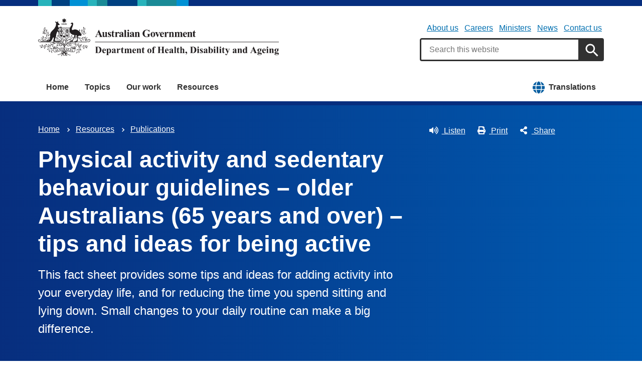

--- FILE ---
content_type: text/html; charset=UTF-8
request_url: https://www.health.gov.au/resources/publications/physical-activity-and-sedentary-behaviour-guidelines-older-australians-65-years-and-over-tips-and-ideas-for-being-active?language=en
body_size: 11150
content:
<!DOCTYPE html>
<html lang="en" dir="ltr" prefix="og: https://ogp.me/ns#">
  <head>
    
<!-- Google Tag Manager -->
<script>
  (function (w, d, s, l, i) {
  w[l] = w[l] || [];
  w[l].push({'gtm.start': new Date().getTime(), event: 'gtm.js'});
  var f = d.getElementsByTagName(s)[0],
  j = d.createElement(s),
  dl = l != 'dataLayer' ? '&l=' + l : '';
  j.async = true;
  j.src = 'https://www.googletagmanager.com/gtm.js?id=' + i + dl;
  f.parentNode.insertBefore(j, f);
  })(window, document, 'script', 'dataLayer', 'GTM-N4ZZ787');
</script>
<!-- End Google Tag Manager -->

    <meta charset="utf-8" />
<script async src="https://www.googletagmanager.com/gtag/js?id=UA-54970022-1"></script>
<script>window.dataLayer = window.dataLayer || [];function gtag(){dataLayer.push(arguments)};gtag("js", new Date());gtag("set", "developer_id.dMDhkMT", true);gtag("config", "UA-54970022-1", {"groups":"default","anonymize_ip":true,"page_placeholder":"PLACEHOLDER_page_path"});gtag('config', 'G-0XT7NFV9ZS', {'name': 'govcms'}); gtag('govcms.send', 'pageview', {'anonymizeIp': true})</script>
<meta name="description" content="This fact sheet provides some tips and ideas for adding activity into your everyday life, and for reducing the time you spend sitting and lying down. Small changes to your daily routine can make a big difference." />
<link rel="canonical" href="https://www.health.gov.au/resources/publications/physical-activity-and-sedentary-behaviour-guidelines-older-australians-65-years-and-over-tips-and-ideas-for-being-active?language=en" />
<meta name="generator" content="Drupal 9 (http://drupal.org) + govCMS (http://govcms.gov.au)" />
<meta property="og:site_name" content="Australian Government Department of Health, Disability and Ageing" />
<meta property="og:type" content="article" />
<meta property="og:url" content="https://www.health.gov.au/resources/publications/physical-activity-and-sedentary-behaviour-guidelines-older-australians-65-years-and-over-tips-and-ideas-for-being-active?language=en" />
<meta property="og:title" content="Physical activity and sedentary behaviour guidelines – older Australians (65 years and over) – tips and ideas for being active" />
<meta property="og:description" content="This fact sheet provides some tips and ideas for adding activity into your everyday life, and for reducing the time you spend sitting and lying down. Small changes to your daily routine can make a big difference." />
<meta property="og:image" content="https://www.health.gov.au/sites/default/files/images/publications/2021/03/physical-activity-and-sedentary-behaviour-guidelines-older-australians-65-years-and-over-tips-and-ideas-for-being-active.jpg" />
<meta property="og:image:type" content="image/png" />
<meta property="og:image:width" content="1200" />
<meta property="og:image:height" content="630" />
<meta property="og:updated_time" content="2023-05-26T15:29:05+10:00" />
<meta property="article:published_time" content="2023-05-26T15:29:06+10:00" />
<meta property="article:modified_time" content="2023-05-26T15:29:05+10:00" />
<meta name="dcterms.title" content="Physical activity and sedentary behaviour guidelines – older Australians (65 years and over) – tips and ideas for being active" />
<meta name="dcterms.creator" content="Australian Government Department of Health, Disability and Ageing" />
<meta name="dcterms.description" content="This fact sheet provides some tips and ideas for adding activity into your everyday life, and for reducing the time you spend sitting and lying down. Small changes to your daily routine can make a big difference." />
<meta name="dcterms.publisher" content="Australian Government Department of Health, Disability and Ageing" />
<meta name="dcterms.date" content="2026-01-22T21:23+11:00" />
<meta name="dcterms.type" content="text" />
<meta name="dcterms.format" content="text/html" />
<meta name="dcterms.identifier" content="https://www.health.gov.au/resources/publications/physical-activity-and-sedentary-behaviour-guidelines-older-australians-65-years-and-over-tips-and-ideas-for-being-active?language=en" />
<meta name="dcterms.language" content="en" />
<meta name="Generator" content="Drupal 10 (http://drupal.org) + GovCMS (http://govcms.gov.au)" />
<meta name="MobileOptimized" content="width" />
<meta name="HandheldFriendly" content="true" />
<meta name="viewport" content="width=device-width, initial-scale=1.0" />
<meta name="nodeId" content="19600" />
<meta name="health.search_title" content="Physical activity and sedentary behaviour guidelines – older Australians (65 years and over) – tips and ideas for being active" />
<meta name="health.content_type" content="Publication" />
<meta name="health.audience" content="General public" />
<meta name="health.publication_type" content="Brochure" />
<meta name="health.breadcrumb" content="Resources › Publications" />
<meta name="health.topics" content="Physical activity and exercise, Positive ageing is ageing well" />
<meta name="health.content_owner" content="PHD Executive BR" />
<meta name="health.easy_read" content="1" />
<meta name="health.language" content="English" />
<link rel="icon" href="/profiles/contrib/govcms/favicon.ico" type="image/vnd.microsoft.icon" />
<link rel="alternate" hreflang="en" href="https://www.health.gov.au/resources/publications/physical-activity-and-sedentary-behaviour-guidelines-older-australians-65-years-and-over-tips-and-ideas-for-being-active?language=en" />
<link rel="alternate" hreflang="x-default" href="https://www.health.gov.au/resources/publications/physical-activity-and-sedentary-behaviour-guidelines-older-australians-65-years-and-over-tips-and-ideas-for-being-active?language=en" />

        <link rel="stylesheet" media="all" href="/sites/default/files/css/css_e9s29t29CWSDHua25Wory_-ZDZ86JkICHRIiylz9xYQ.css?delta=0&amp;language=en&amp;theme=hga&amp;include=eJxti0sOwyAQQy-E4EjREBygGhjEQNrcvh816iLd2JafnUA8kossntikSGdkOmSOxc_MAd1tMvsqvCjWkaWeOGRdZUc_nFS8uGnUKXZqSV3osxHbX2NnbdNz1oRg9NCB4jwpzJ5xV_dRWyRMhrnDb9KL-7qlGz0uJRgFddiAQZnVDonxz_ecFahSvPK3PAGaqWdB" />
<link rel="stylesheet" media="all" href="/sites/default/files/css/css_JQvzLktfbwTiBUurAb_98p1QlgJ7dysJVZ_MkKXvka4.css?delta=1&amp;language=en&amp;theme=hga&amp;include=eJxti0sOwyAQQy-E4EjREBygGhjEQNrcvh816iLd2JafnUA8kossntikSGdkOmSOxc_MAd1tMvsqvCjWkaWeOGRdZUc_nFS8uGnUKXZqSV3osxHbX2NnbdNz1oRg9NCB4jwpzJ5xV_dRWyRMhrnDb9KL-7qlGz0uJRgFddiAQZnVDonxz_ecFahSvPK3PAGaqWdB" />

    
    <title>Physical activity and sedentary behaviour guidelines – older Australians (65 years and over) – tips and ideas for being active | Australian Government Department of Health, Disability and Ageing</title>
    <link rel="apple-touch-icon" sizes="180x180" href="/themes/custom/hga/images/favicons/apple-touch-icon.png">
    <link rel="icon" type="image/png" sizes="32x32" href="/themes/custom/hga/images/favicons/favicon-32x32.png">
    <link rel="icon" type="image/png" sizes="16x16" href="/themes/custom/hga/images/favicons/favicon-16x16.png">
    <link rel="manifest" href="/themes/custom/hga/site.webmanifest">
  </head>
  <body class="health-gov-au node-h_publication node--19600 au-grid">
    
<!-- Google Tag Manager (noscript) -->
<noscript>
  <iframe src="https://www.googletagmanager.com/ns.html?id=GTM-N4ZZ787" height="0" width="0" style="display:none;visibility:hidden"></iframe>
</noscript>
<!-- End Google Tag Manager (noscript) -->

        <nav class="au-skip-link">
      <a class="au-skip-link__link" href="#content">Skip to main content</a>
      <a class="au-skip-link__link" href="#main-nav-default">Skip to main navigation</a>
    </nav>

    
      <div class="dialog-off-canvas-main-canvas" data-off-canvas-main-canvas>
    

<div class="au-body">

  
  

    <div class="region--header_top">
    <div class="views-element-container" id="block-views-block-h-global-notifications-block-1">
  
    
      <div data_region="header_top"><div class="view--h-global-notifications js-view-dom-id-595c934654e67e3f789b7df7ee1ed4d29da2a276ad1530e9dbe0b6e8dd5595a9">
  
  
  

  
  
  

    

  
  

  
  
</div>
</div>

  </div>

  </div>


      
<header class="au-header  pillars-container" role="banner">
  <div class="container">
    <div id="pillars"></div>
    <div class="row">
      <div class="col-xs-12 col-md-6">
        <a href="/" title="Home" rel="home" class="au-header__logo">
          <img src="/themes/custom/hga/images/dhda-logo.svg" alt="Australian Government Department of Health, Disability and Ageing" class="au-header__logo-image au-responsive-media-img">
        </a>
        <div class="au-sronly">
          <p>Australian Government Department of Health, Disability and Ageing</p>
        </div>
      </div>
      <div class="col-xs-12 col-md-6">
        <div class="health-sub-nav text--align-right">
            <div class="region--header">
      

<h3 class="au-sronly">Sub menu</h3>

              <ul data_region="header" class="au-link-list au-link-list--inline">
              <li>
        <a href="/topics/about-the-department" data-drupal-link-system-path="node/1466">About us</a>
              </li>
          <li>
        <a href="/topics/about-the-department/work-with-us" data-drupal-link-system-path="node/161">Careers</a>
              </li>
          <li>
        <a href="/ministers" title="" data-drupal-link-system-path="node/6183">Ministers</a>
              </li>
          <li>
        <a href="/news" title="" data-drupal-link-system-path="node/44726">News</a>
              </li>
          <li>
        <a href="/topics/about-the-department/contact-us" title="" data-drupal-link-system-path="node/1576">Contact us</a>
              </li>
        </ul>
  




<div class="health-search health-search--global">
  <div class="health-search__form__input-wrapper">
    <form class="health-search__form health-search__form--global" action="/node/44804" method="get" role="search">
      <div class="au-form__item health-search__query-field health-search__query-field--global">
        <label class="sr-only" for="funnelback-query">Search</label>
        <input
          placeholder="Search this website"
          type="text"
          id="funnelback-query"
          name="query"
          value=""
          size="30"
          maxlength="128"
          class="health-search__form__input au-text-input au-text-input--block au-text-input au-text-input--block"
          autocomplete="off"
        />
      </div>
              <input type="hidden" name="search_scope" value="0">
            <input
        class="au-btn au-btn button health-search__form__submit health-search__form__submit--global"
        type="submit"
        id="funnelback-query-submit"
        value="Apply"
      />
    </form>
  </div>
</div>

  </div>

        </div>
      </div>
    </div>
  </div>
</header>
  
    <div class="region--navigation">
    <div id="block-system-menu-block-main">
  
    
      

<nav class="au-main-nav " aria-label="main">
  <div class="container">
    <div class="row">
      <div class="col-md-12">
        <div id="main-nav-default" class="au-main-nav__content">
          <button aria-controls="main-nav-default" class="au-main-nav__toggle au-main-nav__toggle--open" onclick="return AU.mainNav.Toggle( this )">
            
	<span class="svg-inline--fa fa-fw "><svg xmlns="http://www.w3.org/2000/svg" viewBox="0 0 448 512"><path d="M16 132h416c8.837 0 16-7.163 16-16V76c0-8.837-7.163-16-16-16H16C7.163 60 0 67.163 0 76v40c0 8.837 7.163 16 16 16zm0 160h416c8.837 0 16-7.163 16-16v-40c0-8.837-7.163-16-16-16H16c-8.837 0-16 7.163-16 16v40c0 8.837 7.163 16 16 16zm0 160h416c8.837 0 16-7.163 16-16v-40c0-8.837-7.163-16-16-16H16c-8.837 0-16 7.163-16 16v40c0 8.837 7.163 16 16 16z"/></svg></span>
            Menu
          </button>
          <button class="au-main-nav__toggle au-main-nav__toggle--search au-main-nav__toggle--open">
            
	<span class="svg-inline--fa fa-fw au-main-nav__toggle--search__closed"><svg xmlns="http://www.w3.org/2000/svg" viewBox="0 0 512 512"><path d="M505 442.7L405.3 343c-4.5-4.5-10.6-7-17-7H372c27.6-35.3 44-79.7 44-128C416 93.1 322.9 0 208 0S0 93.1 0 208s93.1 208 208 208c48.3 0 92.7-16.4 128-44v16.3c0 6.4 2.5 12.5 7 17l99.7 99.7c9.4 9.4 24.6 9.4 33.9 0l28.3-28.3c9.4-9.4 9.4-24.6.1-34zM208 336c-70.7 0-128-57.2-128-128 0-70.7 57.2-128 128-128 70.7 0 128 57.2 128 128 0 70.7-57.2 128-128 128z"/></svg></span>
            
	<span class="svg-inline--fa fa-fw au-main-nav__toggle--search__open"><svg xmlns="http://www.w3.org/2000/svg" viewBox="0 0 352 512"><path d="M242.72 256l100.07-100.07c12.28-12.28 12.28-32.19 0-44.48l-22.24-22.24c-12.28-12.28-32.19-12.28-44.48 0L176 189.28 75.93 89.21c-12.28-12.28-32.19-12.28-44.48 0L9.21 111.45c-12.28 12.28-12.28 32.19 0 44.48L109.28 256 9.21 356.07c-12.28 12.28-12.28 32.19 0 44.48l22.24 22.24c12.28 12.28 32.2 12.28 44.48 0L176 322.72l100.07 100.07c12.28 12.28 32.2 12.28 44.48 0l22.24-22.24c12.28-12.28 12.28-32.19 0-44.48L242.72 256z"/></svg></span>
            Search
          </button>
          <div class="au-main-nav__menu">
            <div class="au-main-nav__menu-inner">
              <div class="au-main-nav__focus-trap-top"></div>
              <button aria-controls="main-nav-default" class="au-main-nav__toggle au-main-nav__toggle--close" onclick="return AU.mainNav.Toggle( this )">
                
	<span class="svg-inline--fa fa-fw "><svg xmlns="http://www.w3.org/2000/svg" viewBox="0 0 352 512"><path d="M242.72 256l100.07-100.07c12.28-12.28 12.28-32.19 0-44.48l-22.24-22.24c-12.28-12.28-32.19-12.28-44.48 0L176 189.28 75.93 89.21c-12.28-12.28-32.19-12.28-44.48 0L9.21 111.45c-12.28 12.28-12.28 32.19 0 44.48L109.28 256 9.21 356.07c-12.28 12.28-12.28 32.19 0 44.48l22.24 22.24c12.28 12.28 32.2 12.28 44.48 0L176 322.72l100.07 100.07c12.28 12.28 32.2 12.28 44.48 0l22.24-22.24c12.28-12.28 12.28-32.19 0-44.48L242.72 256z"/></svg></span>
                Close
              </button>
                      <ul data_region="navigation" class="au-link-list">
                  <li>
                <a href="/" data-drupal-link-system-path="&lt;front&gt;">Home</a>
                  </li>
                  <li>
                <a href="/topics" title="" data-drupal-link-system-path="node/44731">Topics</a>
                  </li>
                  <li>
                <a href="/our-work" data-drupal-link-system-path="node/44730">Our work</a>
                  </li>
                  <li>
                <a href="/resources" data-drupal-link-system-path="node/44719">Resources</a>
                  </li>
                  <li class="translation-link-right">
                <a href="/resources/translated?f%5B0%5D=field_audience%3A451&amp;f%5B1%5D=field_related_initiatives%3A7419" title="" data-drupal-link-query="{&quot;f[0]&quot;:&quot;field_audience:451&quot;,&quot;f[1]&quot;:&quot;field_related_initiatives:7419&quot;}" data-drupal-link-system-path="node/44738">Translations</a>
                  </li>
        </ul>
  
              <div class="au-main-nav__focus-trap-bottom"></div>
            </div>
          </div>
          <div class="au-main-nav__overlay" aria-controls="main-nav-default" onclick="return AU.mainNav.Toggle( this )"></div>
        </div>
      </div>
    </div>
  </div>
</nav>


  </div>

  </div>


      <div class="health-sub-header health-sub-header--dark">
      <div class="container">
        <div class="row rs_skip">
          <div class="col-xs-12 col-md-8">
              <div class="region--content_top_left">
    <div id="block-system-breadcrumb-block">
  
    
        <nav class="au-breadcrumbs" aria-label="Breadcrumb">
    <h2 class="au-sronly">You are here</h2>
    <ol class="au-link-list au-link-list--inline">
          <li>
                  <a href="/?language=en">Home</a>
              </li>
          <li>
                  <a href="/resources?language=en">Resources</a>
              </li>
          <li>
                  <a href="/resources/publications?language=en">Publications</a>
              </li>
        </ol>
  </nav>

  </div>
<div id="block-page-title-block">
  
    
      

  <div dir="ltr">
        <div class="health-sub-header__section-title">
      <a class="au-direction-link au-direction-link--left" href="/resources/publications?language=en">Publications</a>
    </div>
            <h1>Physical activity and sedentary behaviour guidelines – older Australians (65 years and over) – tips and ideas for being active</h1>
    <p class="au-introduction">
      This fact sheet provides some tips and ideas for adding activity into your everyday life, and for reducing the time you spend sitting and lying down. Small changes to your daily routine can make a big difference.
    </p>

  </div>



  </div>

  </div>

          </div>
          <div class="col-xs-12 col-md-4">
              <div class="region--content_top_right">
    


<div class="health-toolbar rs_preserve ">
  <ul class="health-toolbar__items au-link-list au-link-list--inline">
          <li>
        <button
          id="health-toolbar__listen"
          href="//app-oc.readspeaker.com/cgi-bin/rsent?customerid=5802&amp;amp;lang=en_au&amp;amp;readid=content&amp;amp;url=https://www.health.gov.au/resources/publications/physical-activity-and-sedentary-behaviour-guidelines-older-australians-65-years-and-over-tips-and-ideas-for-being-active?language=en"
          class="health-toolbar__listen au-btn au-btn--tertiary "
        >
          
	<span class="svg-inline--fa fa-fw fa-left"><svg xmlns="http://www.w3.org/2000/svg" viewBox="0 0 576 512"><path d="M215.03 71.05L126.06 160H24c-13.26 0-24 10.74-24 24v144c0 13.25 10.74 24 24 24h102.06l88.97 88.95c15.03 15.03 40.97 4.47 40.97-16.97V88.02c0-21.46-25.96-31.98-40.97-16.97zm233.32-51.08c-11.17-7.33-26.18-4.24-33.51 6.95-7.34 11.17-4.22 26.18 6.95 33.51 66.27 43.49 105.82 116.6 105.82 195.58 0 78.98-39.55 152.09-105.82 195.58-11.17 7.32-14.29 22.34-6.95 33.5 7.04 10.71 21.93 14.56 33.51 6.95C528.27 439.58 576 351.33 576 256S528.27 72.43 448.35 19.97zM480 256c0-63.53-32.06-121.94-85.77-156.24-11.19-7.14-26.03-3.82-33.12 7.46s-3.78 26.21 7.41 33.36C408.27 165.97 432 209.11 432 256s-23.73 90.03-63.48 115.42c-11.19 7.14-14.5 22.07-7.41 33.36 6.51 10.36 21.12 15.14 33.12 7.46C447.94 377.94 480 319.54 480 256zm-141.77-76.87c-11.58-6.33-26.19-2.16-32.61 9.45-6.39 11.61-2.16 26.2 9.45 32.61C327.98 228.28 336 241.63 336 256c0 14.38-8.02 27.72-20.92 34.81-11.61 6.41-15.84 21-9.45 32.61 6.43 11.66 21.05 15.8 32.61 9.45 28.23-15.55 45.77-45 45.77-76.88s-17.54-61.32-45.78-76.86z"/></svg></span>
Listen</button>
      </li>
              <li>
        <button
          id="health-toolbar__print"
          class="health-toolbar__print au-btn au-btn--tertiary "
        >
          
	<span class="svg-inline--fa fa-fw fa-left"><svg xmlns="http://www.w3.org/2000/svg" viewBox="0 0 512 512"><path d="M448 192V77.25c0-8.49-3.37-16.62-9.37-22.63L393.37 9.37c-6-6-14.14-9.37-22.63-9.37H96C78.33 0 64 14.33 64 32v160c-35.35 0-64 28.65-64 64v112c0 8.84 7.16 16 16 16h48v96c0 17.67 14.33 32 32 32h320c17.67 0 32-14.33 32-32v-96h48c8.84 0 16-7.16 16-16V256c0-35.35-28.65-64-64-64zm-64 256H128v-96h256v96zm0-224H128V64h192v48c0 8.84 7.16 16 16 16h48v96zm48 72c-13.25 0-24-10.75-24-24 0-13.26 10.75-24 24-24s24 10.74 24 24c0 13.25-10.75 24-24 24z"/></svg></span>
Print</button>
      </li>
              <li>
        <button
          id="health-toolbar__share"
          class="health-toolbar__share au-btn au-btn--tertiary "
        >
          
	<span class="svg-inline--fa fa-fw fa-left"><svg xmlns="http://www.w3.org/2000/svg" viewBox="0 0 448 512"><path d="M352 320c-22.608 0-43.387 7.819-59.79 20.895l-102.486-64.054a96.551 96.551 0 0 0 0-41.683l102.486-64.054C308.613 184.181 329.392 192 352 192c53.019 0 96-42.981 96-96S405.019 0 352 0s-96 42.981-96 96c0 7.158.79 14.13 2.276 20.841L155.79 180.895C139.387 167.819 118.608 160 96 160c-53.019 0-96 42.981-96 96s42.981 96 96 96c22.608 0 43.387-7.819 59.79-20.895l102.486 64.054A96.301 96.301 0 0 0 256 416c0 53.019 42.981 96 96 96s96-42.981 96-96-42.981-96-96-96z"/></svg></span>
Share</button>
        <div class="health-share-menu au-sronly">
          <ul class="au-link-list">
            <li>
              
	<span class="svg-inline--fa fa-fw "><svg xmlns="http://www.w3.org/2000/svg" viewBox="0 0 512 512"><!--!Font Awesome Free 6.5.2 by @fontawesome - https://fontawesome.com License - https://fontawesome.com/license/free Copyright 2024 Fonticons, Inc.--><path d="M389.2 48h70.6L305.6 224.2 487 464H345L233.7 318.6 106.5 464H35.8L200.7 275.5 26.8 48H172.4L272.9 180.9 389.2 48zM364.4 421.8h39.1L151.1 88h-42L364.4 421.8z"/></svg></span>
              <a href="https://x.com/share?text=Physical activity and sedentary behaviour guidelines – older Australians (65 years and over) – tips and ideas for being active&amp;url=https://www.health.gov.au/resources/publications/physical-activity-and-sedentary-behaviour-guidelines-older-australians-65-years-and-over-tips-and-ideas-for-being-active?language=en">X (Twitter)</a>
            </li>
            <li>
              
	<span class="svg-inline--fa fa-fw "><svg xmlns="http://www.w3.org/2000/svg" viewBox="0 0 320 512"><path d="M279.14 288l14.22-92.66h-88.91v-60.13c0-25.35 12.42-50.06 52.24-50.06h40.42V6.26S260.43 0 225.36 0c-73.22 0-121.08 44.38-121.08 124.72v70.62H22.89V288h81.39v224h100.17V288z"/></svg></span>
              <a href="https://facebook.com/sharer.php?u=https://www.health.gov.au/resources/publications/physical-activity-and-sedentary-behaviour-guidelines-older-australians-65-years-and-over-tips-and-ideas-for-being-active?language=en">Facebook</a>
            </li>
            <li>
              
	<span class="svg-inline--fa fa-fw "><svg xmlns="http://www.w3.org/2000/svg" viewBox="0 0 512 512"><path d="M502.3 190.8c3.9-3.1 9.7-.2 9.7 4.7V400c0 26.5-21.5 48-48 48H48c-26.5 0-48-21.5-48-48V195.6c0-5 5.7-7.8 9.7-4.7 22.4 17.4 52.1 39.5 154.1 113.6 21.1 15.4 56.7 47.8 92.2 47.6 35.7.3 72-32.8 92.3-47.6 102-74.1 131.6-96.3 154-113.7zM256 320c23.2.4 56.6-29.2 73.4-41.4 132.7-96.3 142.8-104.7 173.4-128.7 5.8-4.5 9.2-11.5 9.2-18.9v-19c0-26.5-21.5-48-48-48H48C21.5 64 0 85.5 0 112v19c0 7.4 3.4 14.3 9.2 18.9 30.6 23.9 40.7 32.4 173.4 128.7 16.8 12.2 50.2 41.8 73.4 41.4z"/></svg></span>
              <a href="mailto:?subject=Physical activity and sedentary behaviour guidelines – older Australians (65 years and over) – tips and ideas for being active&amp;body=https://www.health.gov.au/resources/publications/physical-activity-and-sedentary-behaviour-guidelines-older-australians-65-years-and-over-tips-and-ideas-for-being-active?language=en">Email</a>
            </li>
          </ul>
        </div>
      </li>
      </ul>
  <div class="col-xs-12">
    <div class="health-readspeaker-wrapper">
      <div
        id="health-readspeaker-loading"
        class="health-readspeaker-loading"
        style="display: none;"
      >Loading...</div>
      <div
        id="health-readspeaker"
        class="health-readspeaker rs_addtools rs_splitbutton rs_skip rs_exp"
      ></div>
    </div>
  </div>
</div>


  </div>

          </div>
        </div>
      </div>
    </div>
  
    <div class="region--pre_body">
    


  </div>

  
    <div class="container health-content">
      <div class="row">
        <div id="content" class="col-xs-12">
          <main class="main-content" role="main">
              <div class="region--content">
    <div data-drupal-messages-fallback class="hidden"></div>
<div id="block-system-main-block">
  
    
      <article class="node node--h_publication node--full">

      
        
  
      
  
  <div>
      <div class="row">
    <div class="col-sm-3">
      <div class="row">
        <div class="col-xs-6 col-sm-12">
          



<div class="health-field health-field--label-hidden">
        <div class="health-field__item">  
<noscript class="loading-lazy">
  <img loading="lazy" src="/sites/default/files/styles/h_content_max_width_no_upscale/public/images/publications/2021/03/physical-activity-and-sedentary-behaviour-guidelines-older-australians-65-years-and-over-tips-and-ideas-for-being-active.jpg.webp?itok=jgF42xXx" width="540" height="764" alt="Cover image for Physical activity and sedentary behaviour guidelines – older Australians (65 years and over) – tips and ideas for being active" />
</noscript>


</div>
  </div>

        </div>
         <div class="col-xs-6 hidden-sm rs_skip">
    <p>Scroll down to access downloads and media.</p></div>
      </div>
    </div>
    <div class="col-sm-9 standard-gap--mobile-only content-region-gap--left">
      



<div class="health-field health-field--label-hidden">
        <div class="health-field__item"><p>This fact sheet includes information on:</p>
<ul>
<li>moderate activities</li>
<li>strength activities</li>
<li>flexibility</li>
<li>balance activities</li>
<li>tips for improving flexibility, balance and strength.</li>
</ul>
</div>
  </div>

      <h3>Physical activity and sedentary behaviour guidelines – older Australians (65 years and over) – tips and ideas for being active</h3>

<div class="au-callout">
      <div class="health-file">
      <article>
  
            
	<span class="svg-inline--fa fa-fw "><svg xmlns="http://www.w3.org/2000/svg" viewBox="0 0 384 512"><path d="M369.9 97.9L286 14C277 5 264.8-.1 252.1-.1H48C21.5 0 0 21.5 0 48v416c0 26.5 21.5 48 48 48h288c26.5 0 48-21.5 48-48V131.9c0-12.7-5.1-25-14.1-34zM332.1 128H256V51.9l76.1 76.1zM48 464V48h160v104c0 13.3 10.7 24 24 24h104v288H48zm250.2-143.7c-12.2-12-47-8.7-64.4-6.5-17.2-10.5-28.7-25-36.8-46.3 3.9-16.1 10.1-40.6 5.4-56-4.2-26.2-37.8-23.6-42.6-5.9-4.4 16.1-.4 38.5 7 67.1-10 23.9-24.9 56-35.4 74.4-20 10.3-47 26.2-51 46.2-3.3 15.8 26 55.2 76.1-31.2 22.4-7.4 46.8-16.5 68.4-20.1 18.9 10.2 41 17 55.8 17 25.5 0 28-28.2 17.5-38.7zm-198.1 77.8c5.1-13.7 24.5-29.5 30.4-35-19 30.3-30.4 35.7-30.4 35zm81.6-190.6c7.4 0 6.7 32.1 1.8 40.8-4.4-13.9-4.3-40.8-1.8-40.8zm-24.4 136.6c9.7-16.9 18-37 24.7-54.7 8.3 15.1 18.9 27.2 30.1 35.5-20.8 4.3-38.9 13.1-54.8 19.2zm131.6-5s-5 6-37.3-7.8c35.1-2.6 40.9 5.4 37.3 7.8z"/></svg></span>
      <a class="health-file__link" href="/sites/default/files/documents/2021/03/physical-activity-and-sedentary-behaviour-guidelines-older-australians-65-years-and-over-tips-and-ideas-for-being-active.pdf">
        <span class="health-file__link--visible">Physical activity and sedentary behaviour guidelines – older Australians (65 years and over) – tips and ideas for being active [PDF - 587 KB]</span>
                  - 2 pages
              </a>
      </article>

    </div>
      <div class="health-file">
      <article>
  
            
	<span class="svg-inline--fa fa-fw "><svg xmlns="http://www.w3.org/2000/svg" viewBox="0 0 384 512"><path d="M369.9 97.9L286 14C277 5 264.8-.1 252.1-.1H48C21.5 0 0 21.5 0 48v416c0 26.5 21.5 48 48 48h288c26.5 0 48-21.5 48-48V131.9c0-12.7-5.1-25-14.1-34zM332.1 128H256V51.9l76.1 76.1zM48 464V48h160v104c0 13.3 10.7 24 24 24h104v288H48zm220.1-208c-5.7 0-10.6 4-11.7 9.5-20.6 97.7-20.4 95.4-21 103.5-.2-1.2-.4-2.6-.7-4.3-.8-5.1.3.2-23.6-99.5-1.3-5.4-6.1-9.2-11.7-9.2h-13.3c-5.5 0-10.3 3.8-11.7 9.1-24.4 99-24 96.2-24.8 103.7-.1-1.1-.2-2.5-.5-4.2-.7-5.2-14.1-73.3-19.1-99-1.1-5.6-6-9.7-11.8-9.7h-16.8c-7.8 0-13.5 7.3-11.7 14.8 8 32.6 26.7 109.5 33.2 136 1.3 5.4 6.1 9.1 11.7 9.1h25.2c5.5 0 10.3-3.7 11.6-9.1l17.9-71.4c1.5-6.2 2.5-12 3-17.3l2.9 17.3c.1.4 12.6 50.5 17.9 71.4 1.3 5.3 6.1 9.1 11.6 9.1h24.7c5.5 0 10.3-3.7 11.6-9.1 20.8-81.9 30.2-119 34.5-136 1.9-7.6-3.8-14.9-11.6-14.9h-15.8z"/></svg></span>
      <a class="health-file__link" href="/sites/default/files/documents/2021/03/physical-activity-and-sedentary-behaviour-guidelines-older-australians-65-years-and-over-tips-and-ideas-for-being-active.docx">
        <span class="health-file__link--visible">Physical activity and sedentary behaviour guidelines – older Australians (65 years and over) – tips and ideas for being active [Word - 29 KB]</span>
                  - 2 pages
              </a>
      </article>

    </div>
  </div>



  <h2>About this resource</h2>
  



<div class="health-field health-field--inline">
      <div class="health-field__label">Publication date:</div>
        <div class="health-field__item"><time datetime="2014-02-05T12:00:00Z">February 2014</time>
</div>
  </div>




<div class="health-field health-field--inline">
      <div class="health-field__label">Publication type:</div>
        <div class="health-field__item">Brochure</div>
  </div>




<div class="health-field health-field--comma-separated health-field--inline">
			<div class="health-field__label">Audience: </div>
				<div class="health-field__item">General public</div>
	</div>




<div class="health-field health-field--inline">
      <div class="health-field__label">Language:</div>
        <div class="health-field__item">English</div>
  </div>


        <div class="health-field">
    <div class="referring-collections">
      <div class="health-field__label">
                  Part of a collection:              </div>
      <div class="health-field__item">
                  <a href="/resources/collections/collection-of-physical-activity-and-sedentary-behaviour-guidelines-for-all-ages">Collection of physical activity and sedentary behaviour guidelines for all ages</a>              </div>
    </div>
  </div>
    </div>
  </div>
  </div>

        <div class="health-separator"></div>
    <div class="health-field health-field--inline health-field--tags">
	<div class="health-field__label">Tags:&nbsp;</div>
	<div class="health-field__item">
		<ul class="au-tags au-tags--inline">
												<li>
						<a href="/topics/physical-activity-and-exercise?language=en">Physical activity and exercise</a>
					</li>
																<li>
						<a href="/topics/positive-ageing-is-ageing-well?language=en">Positive ageing is ageing well</a>
					</li>
									</ul>
	</div>
</div>
  
</article>

  </div>

  </div>

              <div class="region--content_bottom">
    <div id="block-webform-block">
  
    
      <span id="webform-submission-help-us-improve-health-gov-au-node-19600-form-ajax-content"></span><div id="webform-submission-help-us-improve-health-gov-au-node-19600-form-ajax" class="webform-ajax-form-wrapper" data-effect="fade" data-progress-type="throbber"><form class="webform-submission-form webform-submission-add-form webform-submission-help-us-improve-health-gov-au-form webform-submission-help-us-improve-health-gov-au-add-form webform-submission-help-us-improve-health-gov-au-node-19600-form webform-submission-help-us-improve-health-gov-au-node-19600-add-form js-webform-details-toggle webform-details-toggle" data-drupal-selector="webform-submission-help-us-improve-health-gov-au-node-19600-add-form" action="/resources/publications/physical-activity-and-sedentary-behaviour-guidelines-older-australians-65-years-and-over-tips-and-ideas-for-being-active?language=en" method="post" id="webform-submission-help-us-improve-health-gov-au-node-19600-add-form" accept-charset="UTF-8">
  
  <div data-drupal-selector="edit-accordion-container" id="edit-accordion-container" class="js-form-wrapper form-wrapper"><div aria-controls="webform_help_us_improve_health_gov_au" aria-expanded="false" onclick="return AU.accordion.Toggle( this )" id="edit-processed-text" class="js-form-item form-item js-form-type-processed-text form-item- js-form-item- form-no-label au-form__item">
            <p><a href="#"><strong>Is there anything wrong with this page?</strong></a></p>

        </div>
<div class="au-accordion__body au-accordion--closed js-form-wrapper form-wrapper" id="webform_help_us_improve_health_gov_au" data-drupal-selector="edit-body-container"><div data-drupal-selector="edit-wrapper-container" id="edit-wrapper-container" class="js-form-wrapper form-wrapper"><div id="edit-markup" class="js-form-item form-item js-form-type-webform-markup form-item-markup js-form-item-markup form-no-label au-form__item">
            <h2>Help us improve health.gov.au</h2>
<p>If you would like a response please provide an email address. Your email address is covered by our <a href="/node/6186" target="_blank">privacy policy</a>.</p>

        </div>
<div class="js-form-item form-item js-form-type-email form-item-email-address js-form-item-email-address au-form__item">
        <label data-type="email" for="edit-email-address">
  Email address
    </label>
          <input pattern="^(?:[\w\!\#\$\%\&amp;\&#039;&#039;\*\+\-\/\=\?\^\`\{\|\}\~]+\.)*[\w\!\#\$\%\&amp;\&#039;&#039;\*\+\-\/\=\?\^\`\{\|\}\~]+@(?:(?:(?:[a-zA-Z0-9_](?:[a-zA-Z0-9_\-](?!\.)){0,61}[a-zA-Z0-9_-]?\.)+[a-zA-Z0-9_](?:[a-zA-Z0-9_\-](?!$)){0,61}[a-zA-Z0-9_]?)|(?:\[(?:(?:[01]?\d{1,2}|2[0-4]\d|25[0-5])\.){3}(?:[01]?\d{1,2}|2[0-4]\d|25[0-5])\]))$" data-webform-pattern-error="Please enter a valid email address." data-drupal-selector="edit-email-address" type="email" id="edit-email-address" name="email_address" value="" size="60" maxlength="254" class="form-email au-text-input au-text-input--block" />

        </div>
<div class="js-form-item form-item js-form-type-textarea form-item-h-what-you-were-doing js-form-item-h-what-you-were-doing au-form__item">
        <label data-type="textarea" for="edit-h-what-you-were-doing">
  What you were doing?
      <span class="form-required">(mandatory)</span>
    </label>
          <div>
  <textarea data-drupal-selector="edit-h-what-you-were-doing" id="edit-h-what-you-were-doing" name="h_what_you_were_doing" rows="5" cols="60" maxlength="1200" class="form-textarea required au-text-input au-text-input--block" required="required" aria-required="true"></textarea>
</div>

        </div>
<div class="js-form-item form-item js-form-type-textarea form-item-h-what-went-wrong js-form-item-h-what-went-wrong au-form__item">
        <label data-type="textarea" for="edit-h-what-went-wrong">
  What went wrong?
      <span class="form-required">(mandatory)</span>
    </label>
          <div>
  <textarea data-drupal-selector="edit-h-what-went-wrong" id="edit-h-what-went-wrong" name="h_what_went_wrong" rows="5" cols="60" maxlength="1200" class="form-textarea required au-text-input au-text-input--block" required="required" aria-required="true"></textarea>
</div>

        </div>
<div data-drupal-selector="edit-actions" class="form-actions webform-actions js-form-wrapper form-wrapper" id="edit-actions">

<input class="webform-button--submit button button--primary js-form-submit form-submit au-btn standard-gap" data-drupal-selector="edit-actions-submit" data-disable-refocus="true" type="submit" id="edit-actions-submit" name="op" value="Submit" />

</div>
</div>
</div>
</div>
<input data-drupal-selector="edit-honeypot-time" type="hidden" name="honeypot_time" value="zy5ypfMq2Ff81tqw0uVrpuseU3MQljLkGE0UplAR2Ic" />
<input autocomplete="off" data-drupal-selector="form-rx8hqmhjzgtmndk5jghqc-hpuj1cdtt4lny4kwsedym" type="hidden" name="form_build_id" value="form-rX8HqmHJzgTMnDK5JghQc_HpUJ1cdtT4Lny4KWSedyM" />
<input data-drupal-selector="edit-webform-submission-help-us-improve-health-gov-au-node-19600-add-form" type="hidden" name="form_id" value="webform_submission_help_us_improve_health_gov_au_node_19600_add_form" />
<div class="url-textfield js-form-wrapper form-wrapper" style="display: none !important;"><div class="js-form-item form-item js-form-type-textfield form-item-url js-form-item-url au-form__item">
        <label data-type="textfield" for="edit-url">
  Leave this field blank
    </label>
          <input autocomplete="off" data-drupal-selector="edit-url" type="text" id="edit-url" name="url" value="" size="20" maxlength="128" class="form-text au-text-input au-text-input--block" />

        </div>
</div>


  
</form>
</div>
  </div>

  </div>

          </main>
        </div>
              </div>
    </div>
  
  

  <footer class="au-footer au-footer--dark au-body au-body--dark" role="contentinfo">
  <div class="container">
            <div id="block-block-content-8fcf2ced-fdda-4976-ac57-0715f53b0e06">
  
    
        <div class="layout layout--fourcol-section">

          <div  class="layout__region layout__region--first">
        
  <nav role="navigation" >
    
    <h3>About the department</h3>
    
    

<nav>
                <ul class="au-link-list">
              <li>
        <a href="/topics/about-the-department" title="About us" data-drupal-link-system-path="node/1466">About us</a>
              </li>
          <li>
        <a href="/ministers" title="" data-drupal-link-system-path="node/6183">Ministers</a>
              </li>
          <li>
        <a href="/topics/about-the-department/corporate-reporting" data-drupal-link-system-path="node/166">Corporate reporting</a>
              </li>
          <li>
        <a href="/about-us/corporate-reporting/our-commitments/ai-transparency-statement" data-drupal-link-system-path="node/53595">AI transparency statement</a>
              </li>
          <li>
        <a href="/topics/about-the-department/corporate-reporting/foi" title="Freedom of information" data-drupal-link-system-path="node/5266">Freedom of information</a>
              </li>
          <li>
        <a href="/topics/about-the-department/contact-us" title="" data-drupal-link-system-path="node/1576">Contact us</a>
              </li>
          <li>
        <a href="/contacts" data-drupal-link-system-path="node/44729">Contacts directory</a>
              </li>
        </ul>
  
</nav>

  </nav>

      </div>
    
          <div  class="layout__region layout__region--second">
        
  <nav role="navigation" >
    
    <h3>Using this website</h3>
    
    

<nav>
                <ul class="au-link-list">
              <li>
        <a href="/using-our-websites/about-our-website" data-drupal-link-system-path="node/1906">About our website</a>
              </li>
          <li>
        <a href="/using-our-websites/accessibility" data-drupal-link-system-path="node/2041">Accessibility</a>
              </li>
          <li>
        <a href="/using-our-websites/copyright" data-drupal-link-system-path="node/2046">Copyright</a>
              </li>
          <li>
        <a href="/using-our-websites/disclaimer" data-drupal-link-system-path="node/2051">Disclaimer</a>
              </li>
          <li>
        <a href="/using-our-websites/website-privacy-policy" data-drupal-link-system-path="node/2056">Privacy</a>
              </li>
          <li>
        <a href="/using-our-websites/quick-exit-banner-and-safe-browsing" data-drupal-link-system-path="node/49488">Quick exit banner</a>
              </li>
          <li>
        <a href="/using-our-websites/social-media" data-drupal-link-system-path="node/5231">Social media</a>
              </li>
          <li>
        <a href="/using-our-websites/subscriptions" data-drupal-link-system-path="node/9162">Subscriptions</a>
              </li>
          <li>
        <a href="/using-our-websites/vulnerability-disclosure-policy" data-drupal-link-system-path="node/12245">Vulnerability disclosure policy</a>
              </li>
        </ul>
  
</nav>

  </nav>

      </div>
    
          <div  class="layout__region layout__region--third">
        
  <nav role="navigation" >
    
    <h3>Follow us</h3>
    
    

<nav>
                <ul class="au-link-list">
              <li>
        <a href="/media-centre" title="" data-drupal-link-system-path="node/6165">Media centre</a>
              </li>
          <li>
        <a href="/news?f%255B0%255D=field_audience%3A451" title="" data-drupal-link-query="{&quot;f%5B0%5D&quot;:&quot;field_audience:451&quot;}" data-drupal-link-system-path="node/44726">News</a>
              </li>
          <li>
        <a href="https://consultations.health.gov.au/">Consultations</a>
              </li>
          <li>
        <a href="https://www.facebook.com/healthgovau" title="Facebook">Facebook</a>
              </li>
          <li>
        <a href="https://www.linkedin.com/company/dept-of-health-and-ageing/" title="Linked In">LinkedIn</a>
              </li>
          <li>
        <a href="https://twitter.com/healthgovau" title="X (Twitter)">X (Twitter)</a>
              </li>
          <li>
        <a href="https://www.youtube.com/user/healthgovau" title="YouTube">YouTube</a>
              </li>
          <li>
        <a href="https://www.instagram.com/healthgovau/" title="">Instagram</a>
              </li>
        </ul>
  
</nav>

  </nav>

      </div>
    
          <div  class="layout__region layout__region--fourth">
        <div>
  
    
        <h3>Help us improve</h3>

<p>We are always looking for ways to improve our website.</p>

<p><a class="au-btn au-btn--secondary au-btn--dark standard-gap" href="/about-us/contact-us/website-feedback">Provide feedback</a></p>

  </div>

      </div>
    
  </div>
  <div class="layout layout--onecol">
    <div  class="layout__region layout__region--content">
      <div>
  
    
        <div class="au-footer__end"><div class="row"><div class="col-xs-12"><p class="acknowledgement-of-country">We acknowledge the Traditional Owners and Custodians of Country throughout Australia, and their continuing connection to land, sea and community. We pay our respects to them and their cultures, and to Elders both past and present.</p></div></div><div class="row"><div class="col-xs-12"><div class="au-footer__end"><p><small>© Commonwealth of Australia</small></p></div></div></div></div>

  </div>

    </div>
  </div>

  </div>
<div id="block-block-content-55c7655f-acff-42d8-abb8-24bd0532efda">
  
    
      
  </div>


      </div>
</footer>


  
</div>


  </div>

    
    <div id="health-tooltip" tabindex="0" class="health-tooltip">
  <div class="health-tooltip__arrow"></div>
  <div class="health-tooltip__content"></div>
</div>

    <script type="application/json" data-drupal-selector="drupal-settings-json">{"path":{"baseUrl":"\/","pathPrefix":"","currentPath":"node\/19600","currentPathIsAdmin":false,"isFront":false,"currentLanguage":"en","currentQuery":{"language":"en"}},"pluralDelimiter":"\u0003","suppressDeprecationErrors":true,"ajaxPageState":{"libraries":"[base64]","theme":"hga","theme_token":null},"ajaxTrustedUrl":{"form_action_p_pvdeGsVG5zNF_XLGPTvYSKCf43t8qZYSwcfZl2uzM":true,"\/resources\/publications\/physical-activity-and-sedentary-behaviour-guidelines-older-australians-65-years-and-over-tips-and-ideas-for-being-active?language=en\u0026ajax_form=1":true},"google_analytics":{"account":"UA-54970022-1","trackOutbound":true,"trackMailto":true,"trackTel":true,"trackDownload":true,"trackDownloadExtensions":"7z|aac|arc|arj|asf|asx|avi|bin|csv|doc(x|m)?|dot(x|m)?|exe|flv|gif|gz|gzip|hqx|jar|jpe?g|js|mp(2|3|4|e?g)|mov(ie)?|msi|msp|pdf|phps|png|ppt(x|m)?|pot(x|m)?|pps(x|m)?|ppam|sld(x|m)?|thmx|qtm?|ra(m|r)?|sea|sit|tar|tgz|torrent|txt|wav|wma|wmv|wpd|xls(x|m|b)?|xlt(x|m)|xlam|xml|z|zip"},"ajax":{"edit-actions-submit":{"callback":"::submitAjaxForm","event":"click","effect":"fade","speed":500,"progress":{"type":"throbber","message":""},"disable-refocus":true,"url":"\/resources\/publications\/physical-activity-and-sedentary-behaviour-guidelines-older-australians-65-years-and-over-tips-and-ideas-for-being-active?language=en\u0026ajax_form=1","httpMethod":"POST","dialogType":"ajax","submit":{"_triggering_element_name":"op","_triggering_element_value":"Submit"}}},"field_group":{"html_element":{"mode":"full","context":"view","settings":{"classes":"","show_empty_fields":false,"id":"","label_as_html":false,"element":"div","show_label":true,"label_element":"h2","label_element_classes":"","attributes":"","effect":"none","speed":"fast"}}},"health":{"funnelback_search_scope":[{"label":"Whole site","endpoint":"https:\/\/doh-search.funnelback.squiz.cloud","collection":"doh~sp-health","profile":"_default","autocomplete":true}]},"user":{"uid":0,"permissionsHash":"c7ee775c83c2b6497d831a699e0d31fdc4a7c0d63b1e417e3ed8e8b7685f1569"}}</script>
<script src="/sites/default/files/js/js_2wfU6Wqb27TaIy65EtN_quyt1Wpulo4XwY3VWiBbGmk.js?scope=footer&amp;delta=0&amp;language=en&amp;theme=hga&amp;include=[base64]"></script>

  </body>
</html>
